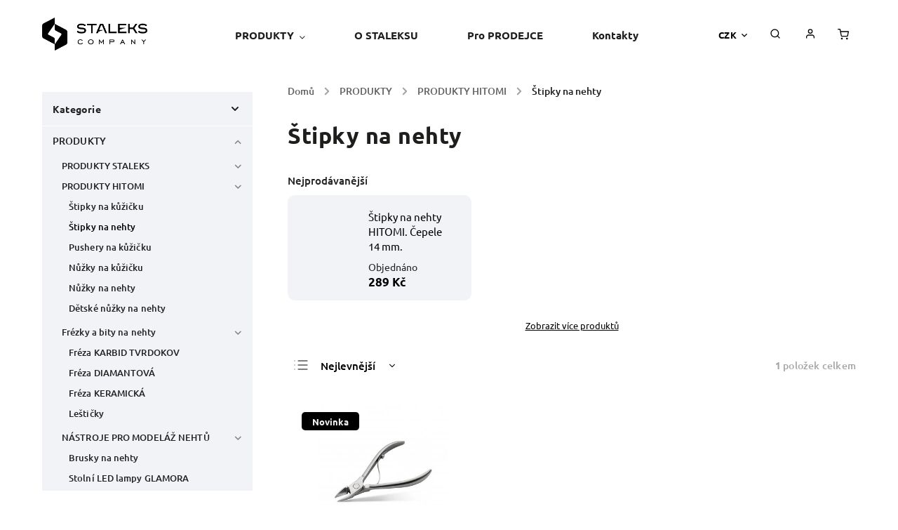

--- FILE ---
content_type: text/html; charset=utf-8
request_url: https://www.staleks.me/stipky-na-nehty-hitomi/
body_size: 20449
content:
<!doctype html><html lang="cs" dir="ltr" class="header-background-light external-fonts-loaded"><head><meta charset="utf-8" /><meta name="viewport" content="width=device-width,initial-scale=1" /><title>Štipky na nehty  - STALEKS</title><link rel="preconnect" href="https://cdn.myshoptet.com" /><link rel="dns-prefetch" href="https://cdn.myshoptet.com" /><link rel="preload" href="https://cdn.myshoptet.com/prj/dist/master/cms/libs/jquery/jquery-1.11.3.min.js" as="script" /><link href="https://cdn.myshoptet.com/prj/dist/master/cms/templates/frontend_templates/shared/css/font-face/ubuntu.css" rel="stylesheet"><script>
dataLayer = [];
dataLayer.push({'shoptet' : {
    "pageId": 854,
    "pageType": "category",
    "currency": "CZK",
    "currencyInfo": {
        "decimalSeparator": ",",
        "exchangeRate": 1,
        "priceDecimalPlaces": 2,
        "symbol": "K\u010d",
        "symbolLeft": 0,
        "thousandSeparator": " "
    },
    "language": "cs",
    "projectId": 261083,
    "category": {
        "guid": "5d650e97-07df-11eb-933a-002590dad85e",
        "path": "PRODUKTY | HITOMI  | \u0160tipky na nehty ",
        "parentCategoryGuid": "4208629e-07df-11eb-933a-002590dad85e"
    },
    "cartInfo": {
        "id": null,
        "freeShipping": false,
        "freeShippingFrom": 3000,
        "leftToFreeGift": {
            "formattedPrice": "0 K\u010d",
            "priceLeft": 0
        },
        "freeGift": false,
        "leftToFreeShipping": {
            "priceLeft": 3000,
            "dependOnRegion": 0,
            "formattedPrice": "3 000 K\u010d"
        },
        "discountCoupon": [],
        "getNoBillingShippingPrice": {
            "withoutVat": 0,
            "vat": 0,
            "withVat": 0
        },
        "cartItems": [],
        "taxMode": "ORDINARY"
    },
    "cart": [],
    "customer": {
        "priceRatio": 1,
        "priceListId": 1,
        "groupId": null,
        "registered": false,
        "mainAccount": false
    }
}});
</script>

<!-- Google Tag Manager -->
<script>(function(w,d,s,l,i){w[l]=w[l]||[];w[l].push({'gtm.start':
new Date().getTime(),event:'gtm.js'});var f=d.getElementsByTagName(s)[0],
j=d.createElement(s),dl=l!='dataLayer'?'&l='+l:'';j.async=true;j.src=
'https://www.googletagmanager.com/gtm.js?id='+i+dl;f.parentNode.insertBefore(j,f);
})(window,document,'script','dataLayer','GTM-WTH97RM');</script>
<!-- End Google Tag Manager -->

<meta property="og:type" content="website"><meta property="og:site_name" content="staleks.me"><meta property="og:url" content="https://www.staleks.me/stipky-na-nehty-hitomi/"><meta property="og:title" content="Štipky na nehty  - STALEKS"><meta name="author" content="STALEKS"><meta name="web_author" content="Shoptet.cz"><meta name="dcterms.rightsHolder" content="www.staleks.me"><meta name="robots" content="index,follow"><meta property="og:image" content="https://cdn.myshoptet.com/usr/www.staleks.me/user/front_images/hp.jpg?t=1769824132"><meta property="og:description" content="Štipky na nehty , STALEKS"><meta name="description" content="Štipky na nehty , STALEKS"><style>:root {--color-primary: #000000;--color-primary-h: 0;--color-primary-s: 0%;--color-primary-l: 0%;--color-primary-hover: #000000;--color-primary-hover-h: 0;--color-primary-hover-s: 0%;--color-primary-hover-l: 0%;--color-secondary: #000000;--color-secondary-h: 0;--color-secondary-s: 0%;--color-secondary-l: 0%;--color-secondary-hover: #fe0000;--color-secondary-hover-h: 0;--color-secondary-hover-s: 100%;--color-secondary-hover-l: 50%;--color-tertiary: #ffc807;--color-tertiary-h: 47;--color-tertiary-s: 100%;--color-tertiary-l: 51%;--color-tertiary-hover: #ffbb00;--color-tertiary-hover-h: 44;--color-tertiary-hover-s: 100%;--color-tertiary-hover-l: 50%;--color-header-background: #ffffff;--template-font: "Ubuntu";--template-headings-font: "Ubuntu";--header-background-url: url("[data-uri]");--cookies-notice-background: #1A1937;--cookies-notice-color: #F8FAFB;--cookies-notice-button-hover: #f5f5f5;--cookies-notice-link-hover: #27263f;--templates-update-management-preview-mode-content: "Náhled aktualizací šablony je aktivní pro váš prohlížeč."}</style>
    <script>var shoptet = shoptet || {};</script>
    <script src="https://cdn.myshoptet.com/prj/dist/master/shop/dist/main-3g-header.js.27c4444ba5dd6be3416d.js"></script>
<!-- User include --><!-- service 734(379) html code header -->
<script src="https://ajax.googleapis.com/ajax/libs/webfont/1.6.26/webfont.js"></script>

<style>
.not-working {background-color: black;color:white;width:100%;height:100%;position:fixed;top:0;left:0;z-index:9999999;text-align:center;padding:50px;}
</style>

<link rel="stylesheet" href="https://cdnjs.cloudflare.com/ajax/libs/twitter-bootstrap/4.4.1/css/bootstrap-grid.min.css" />
<link rel="stylesheet" href="https://code.jquery.com/ui/1.12.0/themes/smoothness/jquery-ui.min.css">
<link rel="stylesheet" href="https://cdn.myshoptet.com/usr/shoptet.tomashlad.eu/user/documents/extras/shoptet-font/font.css"/>
<link rel="stylesheet" href="https://cdn.jsdelivr.net/npm/slick-carousel@1.8.1/slick/slick.css" />

<link rel="stylesheet" href="https://cdn.myshoptet.com/usr/shoptet.tomashlad.eu/user/documents/extras/opal/animate.css">
<link rel="stylesheet" href="https://cdn.myshoptet.com/usr/shoptet.tomashlad.eu/user/documents/extras/opal/screen.min.css?v=1494">

<style>

@media only screen and (max-width: 767px) {
.top-navigation-menu {
    display: none !important;
}
}


body, .search fieldset input, input, .form-control, button, .button {
        font-family: 'Ubuntu', sans-serif;
    }

select {
    font: 500 14px Ubuntu;
}


.flags .flag.flag-new, .welcome-wrapper h1:before, input[type="checkbox"]:checked:after, .cart-table .related .cart-related-button .btn, .ordering-process .cart-content.checkout-box-wrapper,  .ordering-process .checkout-box, .top-navigation-bar .nav-part .top-navigation-tools .top-nav-button-account, .ordering-process .cart-empty .col-md-4 .cart-content, .in-klient #content table thead, .in-objednavky #content table thead, .in-klient-hodnoceni #content table thead, .in-klient-diskuze #content table thead, .ui-slider-horizontal .ui-slider-range {
background-color: #000000;
}

.button, .products .product button, .products .product .btn, .btn.btn-primary, button, .btn, .btn-primary, #filters #clear-filters a {
background-color: #000000;
}

.button:hover, .products .product button:hover, .products .product .btn:hover, .btn.btn-primary:hover, button:hover, .btn:hover, btn-primary:hover, .products .product .btn:hover, #filters #clear-filters a:hover {
background-color: #fe0000;
color: #fff;
}

.hp-ratings.container .ratings-list .votes-wrap .vote-wrap .vote-header .vote-pic .vote-initials, #content-wrapper .vote-initials {
background-color: #000000 !important;
color: #fff !important;
}

 .flags .flag.flag-new:after, .menu-helper ul li a:hover {
    color:  #000000 !important;
}

.product-top .add-to-cart button:hover, .add-to-cart-button.btn:hover, .cart-content .next-step .btn:hover {
    background: #fe0000;
}

.products-block.products .product button, .products-block.products .product .btn, .cart-content .next-step .btn, .product-top .add-to-cart button, .product-top .add-to-cart .btn {
    background: #000000;
}

.products-block.products .product button:hover, .products-block.products .product .btn:hover, .cart-content .next-step .btn:hover, .product-top .add-to-cart button:hover, .product-top .add-to-cart .btn:hover {
    background:  #fe0000;
}

a {
color: #222222;
}

.content-wrapper p a, .product-top .price-line .price-final, .subcategories li a:hover, .category-header input[type="radio"] + label:hover,  .ui-slider-horizontal .ui-slider-handle, .product-top .price-line .price-fina, .shp-tabs .shp-tab-link:hover, .type-detail .tab-content .detail-parameters th a, .type-detail .tab-content .detail-parameters td a, .product-top .p-detail-info > div a, .sidebar .filters-wrapper .toggle-filters {
color: #000000;
}

.sidebar .box.client-center-box ul .logout a {
color: #000000 !important;
}

a:hover, #header .navigation-buttons .btn .cart-price, .products .product .ratings-wrapper .stars .star, .product-top .p-detail-info .stars-wrapper .stars .star, .products .product .prices .price-final strong, ol.top-products li a strong, .categories .topic.active > a, .categories ul.expanded li.active a, .product-top .p-detail-info > div:last-child a, ol.cart-header li.active strong span, ul.manufacturers h2, #navigation ul.menu-level-1 > li > a:hover  {
color: #000000;
}

#header .navigation-buttons .btn.cart-count i, #ratingWrapper .link-like {
cursor: pointer,;
background: #000000;
color: #fff;
}

#header .navigation-buttons .btn:before, .category-header input[type="radio"]:checked + label, .shp-tabs-holder ul.shp-tabs li.active a {
cursor: pointer,;
color: #000000;
}

.shp-tabs-holder ul.shp-tabs li.active a {
border-color: #000000;
}

input[type="checkbox"]:checked:before, input[type="checkbox"]:checked + label::before, input[type="radio"]:checked + label::before, .sidebar .box.client-center-box ul .logout a, .sidebar .filters-wrapper .toggle-filters {
  border-color: #000000;
}

#carousel .carousel-slide-caption h2:before,
.h4::after, .content h4::after, .category-title::after, .p-detail-inner h1::after, h1:after, article h1::after, h4.homepage-group-title::after, .h4.homepage-group-title::after, footer h4:before, .products-related-header:after, ol.cart-header li.active strong span::before, ol.cart-header li.completed a span::before, input[type="checkbox"]:checked + label::after, input[type="radio"]:checked + label::after, .latest-contribution-wrapper h2:before, .price-range > div {
    background: #000000;
}

.sidebar .box-poll .poll-result > div {
  border-color: #000000;
  background-color: #000000;
}

@media only screen and (max-width: 768px) {
.top-navigation-bar .nav-part .responsive-tools a[data-target="navigation"] {
    background: #000000;
}
}
@media only screen and (max-width: 767px) {
.search-window-visible .search {overflow:visible !important;}
}

.required-asterisk:after {content: "*";padding-left: 0.5ch;color: #d63500;}
.copyright .podpis {display:block !important;}
.product-top .social-buttons-wrapper .social-buttons {z-index:1;}
#filters .slider-wrapper {width:100%;}
.footer-socials .contact-box>strong {display: none;}
.footer-banners .footer-banner img {width: 100%;max-width: 100%;height: auto;max-height: none;}
  .filters-unveil-button-wrapper a.unveil-button {line-height:55px;}
.newsletter .sr-only {clip: auto;height: auto;margin: 0;overflow: auto;position: relative;width: auto;}
.extended-banner-texts:empty {display:none;}
.extended-banner-texts < span:empty {display:none;}
.footer-links-icons {display:none;}
.advanced-filters-wrapper>div {padding-top:3px;}
.extended-banner-texts:empty {display: none !important;}
#carousel a {color: white;}
footer #formLogin .btn, footer #formLogin button, footer .search .btn, footer .search button {
    text-align: center;
    padding: 0 10px;
}
.sidebar-inner .subscribe-form button {padding:0;}
.in-index .products-block.products .slick-track {display:flex;}
.wrong-template {
    text-align: center;
    padding: 30px;
    background: #000;
    color: #fff;
    font-size: 20px;
    position: fixed;
    width: 100%;
    height: 100%;
    z-index: 99999999;
    top: 0;
    left: 0;
    padding-top: 20vh;
}
.wrong-template span {
    display: block;
    font-size: 15px;
    margin-top: 25px;
    opacity: 0.7;
}
.wrong-template span a {color: #fff; text-decoration: underline;}
@media only screen and (max-width: 1200px) {
    .type-detail .shp-tabs-wrapper .row {
        width:100%
    }
}
.advanced-parameter-inner img, .products-inline img {height:auto;}
img {height: auto;}
</style>
<style>
#carousel .carousel-inner:not(.tokyo-tools) {min-height:0 !important;}
#checkoutContent .form-group .form-control.hide {display: none;}
</style>
<!-- project html code header -->
<meta name = "seobility" content = "115a5e88a6fc6cfac1efa21bdbaa9c36">
<meta name="facebook-domain-verification" content="ytt0mdf3p9rm35f0lfrj9cowikunh7" />

<script type="text/javascript">
  var leady_track_key="U4EE7CrAAb4yU2QD";
  (function(){
    var l=document.createElement("script");l.type="text/javascript";l.async=true;
    l.src='https://ct.leady.com/'+leady_track_key+"/L.js";
    var s=document.getElementsByTagName("script")[0];s.parentNode.insertBefore(l,s);
  })();
</script>
<!-- /User include --><link rel="shortcut icon" href="/favicon.ico" type="image/x-icon" /><link rel="canonical" href="https://www.staleks.me/stipky-na-nehty-hitomi/" />    <script>
        var _hwq = _hwq || [];
        _hwq.push(['setKey', '83D6B1B6577430D649467290371E2411']);
        _hwq.push(['setTopPos', '200']);
        _hwq.push(['showWidget', '21']);
        (function() {
            var ho = document.createElement('script');
            ho.src = 'https://cz.im9.cz/direct/i/gjs.php?n=wdgt&sak=83D6B1B6577430D649467290371E2411';
            var s = document.getElementsByTagName('script')[0]; s.parentNode.insertBefore(ho, s);
        })();
    </script>
    <!-- Global site tag (gtag.js) - Google Analytics -->
    <script async src="https://www.googletagmanager.com/gtag/js?id=UA-18495559-23"></script>
    <script>
        
        window.dataLayer = window.dataLayer || [];
        function gtag(){dataLayer.push(arguments);}
        

        
        gtag('js', new Date());

                gtag('config', 'UA-18495559-23', { 'groups': "UA" });
        
        
                gtag('config', 'AW-990157134');
        
        
        
        
        
        
        
        
        
        
        
        
        
        
        
        
        
        
        document.addEventListener('DOMContentLoaded', function() {
            if (typeof shoptet.tracking !== 'undefined') {
                for (var id in shoptet.tracking.bannersList) {
                    gtag('event', 'view_promotion', {
                        "send_to": "UA",
                        "promotions": [
                            {
                                "id": shoptet.tracking.bannersList[id].id,
                                "name": shoptet.tracking.bannersList[id].name,
                                "position": shoptet.tracking.bannersList[id].position
                            }
                        ]
                    });
                }
            }

            shoptet.consent.onAccept(function(agreements) {
                if (agreements.length !== 0) {
                    console.debug('gtag consent accept');
                    var gtagConsentPayload =  {
                        'ad_storage': agreements.includes(shoptet.config.cookiesConsentOptPersonalisation)
                            ? 'granted' : 'denied',
                        'analytics_storage': agreements.includes(shoptet.config.cookiesConsentOptAnalytics)
                            ? 'granted' : 'denied',
                                                                                                'ad_user_data': agreements.includes(shoptet.config.cookiesConsentOptPersonalisation)
                            ? 'granted' : 'denied',
                        'ad_personalization': agreements.includes(shoptet.config.cookiesConsentOptPersonalisation)
                            ? 'granted' : 'denied',
                        };
                    console.debug('update consent data', gtagConsentPayload);
                    gtag('consent', 'update', gtagConsentPayload);
                    dataLayer.push(
                        { 'event': 'update_consent' }
                    );
                }
            });
        });
    </script>
</head><body class="desktop id-854 in-stipky-na-nehty-hitomi template-11 type-category multiple-columns-body columns-3 blank-mode blank-mode-css ums_forms_redesign--off ums_a11y_category_page--on ums_discussion_rating_forms--off ums_flags_display_unification--on ums_a11y_login--on mobile-header-version-1">
        <div id="fb-root"></div>
        <script>
            window.fbAsyncInit = function() {
                FB.init({
                    autoLogAppEvents : true,
                    xfbml            : true,
                    version          : 'v24.0'
                });
            };
        </script>
        <script async defer crossorigin="anonymous" src="https://connect.facebook.net/cs_CZ/sdk.js#xfbml=1&version=v24.0"></script>
<!-- Google Tag Manager (noscript) -->
<noscript><iframe src="https://www.googletagmanager.com/ns.html?id=GTM-WTH97RM"
height="0" width="0" style="display:none;visibility:hidden"></iframe></noscript>
<!-- End Google Tag Manager (noscript) -->

<a href="#content" class="skip-link sr-only">Přejít na obsah</a><div class="overall-wrapper"><div class="user-action"><div class="container">
    <div class="user-action-in">
                    <div id="login" class="user-action-login popup-widget login-widget" role="dialog" aria-labelledby="loginHeading">
        <div class="popup-widget-inner">
                            <h2 id="loginHeading">Přihlášení k vašemu účtu</h2><div id="customerLogin"><form action="/action/Customer/Login/" method="post" id="formLoginIncluded" class="csrf-enabled formLogin" data-testid="formLogin"><input type="hidden" name="referer" value="" /><div class="form-group"><div class="input-wrapper email js-validated-element-wrapper no-label"><input type="email" name="email" class="form-control" autofocus placeholder="E-mailová adresa (např. jan@novak.cz)" data-testid="inputEmail" autocomplete="email" required /></div></div><div class="form-group"><div class="input-wrapper password js-validated-element-wrapper no-label"><input type="password" name="password" class="form-control" placeholder="Heslo" data-testid="inputPassword" autocomplete="current-password" required /><span class="no-display">Nemůžete vyplnit toto pole</span><input type="text" name="surname" value="" class="no-display" /></div></div><div class="form-group"><div class="login-wrapper"><button type="submit" class="btn btn-secondary btn-text btn-login" data-testid="buttonSubmit">Přihlásit se</button><div class="password-helper"><a href="/registrace/" data-testid="signup" rel="nofollow">Nová registrace</a><a href="/klient/zapomenute-heslo/" rel="nofollow">Zapomenuté heslo</a></div></div></div></form>
</div>                    </div>
    </div>

                            <div id="cart-widget" class="user-action-cart popup-widget cart-widget loader-wrapper" data-testid="popupCartWidget" role="dialog" aria-hidden="true">
    <div class="popup-widget-inner cart-widget-inner place-cart-here">
        <div class="loader-overlay">
            <div class="loader"></div>
        </div>
    </div>

    <div class="cart-widget-button">
        <a href="/kosik/" class="btn btn-conversion" id="continue-order-button" rel="nofollow" data-testid="buttonNextStep">Pokračovat do košíku</a>
    </div>
</div>
            </div>
</div>
</div><div class="top-navigation-bar" data-testid="topNavigationBar">

    <div class="container">

        <div class="top-navigation-contacts">
            <strong>Zákaznická podpora:</strong><a href="tel:+420734159001" class="project-phone" aria-label="Zavolat na +420734159001" data-testid="contactboxPhone"><span>+420734159001</span></a><a href="mailto:stalekscz@gmail.com" class="project-email" data-testid="contactboxEmail"><span>stalekscz@gmail.com</span></a>        </div>

                            <div class="top-navigation-menu">
                <div class="top-navigation-menu-trigger"></div>
                <ul class="top-navigation-bar-menu">
                                            <li class="top-navigation-menu-item-39">
                            <a href="/obchodni-podminky/" target="blank">Obchodní podmínky</a>
                        </li>
                                            <li class="top-navigation-menu-item-691">
                            <a href="/podminky-ochrany-osobnich-udaju/" target="blank">Podmínky ochrany osobních údajů </a>
                        </li>
                                            <li class="top-navigation-menu-item-840">
                            <a href="/reklamace-staleks-postup/">Reklamace u Staleksu</a>
                        </li>
                                            <li class="top-navigation-menu-item-external-29">
                            <a href="https://mall.cz/partner/all-day-digital" target="blank">Najdete nás i na MALL.CZ</a>
                        </li>
                                    </ul>
                <ul class="top-navigation-bar-menu-helper"></ul>
            </div>
        
        <div class="top-navigation-tools">
            <div class="responsive-tools">
                <a href="#" class="toggle-window" data-target="search" aria-label="Hledat" data-testid="linkSearchIcon"></a>
                                                            <a href="#" class="toggle-window" data-target="login"></a>
                                                    <a href="#" class="toggle-window" data-target="navigation" aria-label="Menu" data-testid="hamburgerMenu"></a>
            </div>
                <div class="dropdown">
        <span>Ceny v:</span>
        <button id="topNavigationDropdown" type="button" data-toggle="dropdown" aria-haspopup="true" aria-expanded="false">
            CZK
            <span class="caret"></span>
        </button>
        <ul class="dropdown-menu" aria-labelledby="topNavigationDropdown"><li><a href="/action/Currency/changeCurrency/?currencyCode=CZK" rel="nofollow">CZK</a></li><li><a href="/action/Currency/changeCurrency/?currencyCode=EUR" rel="nofollow">EUR</a></li></ul>
    </div>
            <button class="top-nav-button top-nav-button-login toggle-window" type="button" data-target="login" aria-haspopup="dialog" aria-controls="login" aria-expanded="false" data-testid="signin"><span>Přihlášení</span></button>        </div>

    </div>

</div>
<header id="header"><div class="container navigation-wrapper">
    <div class="header-top">
        <div class="site-name-wrapper">
            <div class="site-name"><a href="/" data-testid="linkWebsiteLogo"><img src="https://cdn.myshoptet.com/usr/www.staleks.me/user/logos/staleks_company_black-1.png" alt="STALEKS" fetchpriority="low" /></a></div>        </div>
        <div class="search" itemscope itemtype="https://schema.org/WebSite">
            <meta itemprop="headline" content="Štipky na nehty "/><meta itemprop="url" content="https://www.staleks.me"/><meta itemprop="text" content="Štipky na nehty , STALEKS"/>            <form action="/action/ProductSearch/prepareString/" method="post"
    id="formSearchForm" class="search-form compact-form js-search-main"
    itemprop="potentialAction" itemscope itemtype="https://schema.org/SearchAction" data-testid="searchForm">
    <fieldset>
        <meta itemprop="target"
            content="https://www.staleks.me/vyhledavani/?string={string}"/>
        <input type="hidden" name="language" value="cs"/>
        
            
<input
    type="search"
    name="string"
        class="query-input form-control search-input js-search-input"
    placeholder="Napište, co hledáte"
    autocomplete="off"
    required
    itemprop="query-input"
    aria-label="Vyhledávání"
    data-testid="searchInput"
>
            <button type="submit" class="btn btn-default" data-testid="searchBtn">Hledat</button>
        
    </fieldset>
</form>
        </div>
        <div class="navigation-buttons">
                
    <a href="/kosik/" class="btn btn-icon toggle-window cart-count" data-target="cart" data-hover="true" data-redirect="true" data-testid="headerCart" rel="nofollow" aria-haspopup="dialog" aria-expanded="false" aria-controls="cart-widget">
        
                <span class="sr-only">Nákupní košík</span>
        
            <span class="cart-price visible-lg-inline-block" data-testid="headerCartPrice">
                                    Prázdný košík                            </span>
        
    
            </a>
        </div>
    </div>
    <nav id="navigation" aria-label="Hlavní menu" data-collapsible="true"><div class="navigation-in menu"><ul class="menu-level-1" role="menubar" data-testid="headerMenuItems"><li class="menu-item-1037 ext" role="none"><a href="/produkty/" data-testid="headerMenuItem" role="menuitem" aria-haspopup="true" aria-expanded="false"><b>PRODUKTY</b><span class="submenu-arrow"></span></a><ul class="menu-level-2" aria-label="PRODUKTY" tabindex="-1" role="menu"><li class="menu-item-786 has-third-level" role="none"><a href="/staleks/" class="menu-image" data-testid="headerMenuItem" tabindex="-1" aria-hidden="true"><img src="data:image/svg+xml,%3Csvg%20width%3D%22140%22%20height%3D%22100%22%20xmlns%3D%22http%3A%2F%2Fwww.w3.org%2F2000%2Fsvg%22%3E%3C%2Fsvg%3E" alt="" aria-hidden="true" width="140" height="100"  data-src="https://cdn.myshoptet.com/usr/www.staleks.me/user/categories/thumb/719-1.jpg" fetchpriority="low" /></a><div><a href="/staleks/" data-testid="headerMenuItem" role="menuitem"><span>PRODUKTY STALEKS</span></a>
                                                    <ul class="menu-level-3" role="menu">
                                                                    <li class="menu-item-795" role="none">
                                        <a href="/nuzky-na-nehty-nehtovou-kuzicku/" data-testid="headerMenuItem" role="menuitem">
                                            NŮŽKY</a>,                                    </li>
                                                                    <li class="menu-item-798" role="none">
                                        <a href="/kleste-na-nehty-stipky/" data-testid="headerMenuItem" role="menuitem">
                                            ŠTIPKY</a>,                                    </li>
                                                                    <li class="menu-item-871" role="none">
                                        <a href="/pilniky/" data-testid="headerMenuItem" role="menuitem">
                                            PILNÍKY</a>,                                    </li>
                                                                    <li class="menu-item-789" role="none">
                                        <a href="/pushery-zatlacovace-nehtove-kuzicky/" data-testid="headerMenuItem" role="menuitem">
                                            PUSHERY</a>,                                    </li>
                                                                    <li class="menu-item-984" role="none">
                                        <a href="/pinzety/" data-testid="headerMenuItem" role="menuitem">
                                            PINZETY</a>,                                    </li>
                                                                    <li class="menu-item-807" role="none">
                                        <a href="/prislusenstvi-staleks-originalni/" data-testid="headerMenuItem" role="menuitem">
                                            Příslušenství pro manikúru a pedikúru Staleks</a>,                                    </li>
                                                                    <li class="menu-item-1022" role="none">
                                        <a href="/kosmetika-na-pedikuru/" data-testid="headerMenuItem" role="menuitem">
                                            KOSMETIKA NA PEDIKÚRU</a>                                    </li>
                                                            </ul>
                        </div></li><li class="menu-item-848 has-third-level" role="none"><a href="/znacka-hitomi/" class="menu-image" data-testid="headerMenuItem" tabindex="-1" aria-hidden="true"><img src="data:image/svg+xml,%3Csvg%20width%3D%22140%22%20height%3D%22100%22%20xmlns%3D%22http%3A%2F%2Fwww.w3.org%2F2000%2Fsvg%22%3E%3C%2Fsvg%3E" alt="" aria-hidden="true" width="140" height="100"  data-src="https://cdn.myshoptet.com/usr/www.staleks.me/user/categories/thumb/668-1.jpg" fetchpriority="low" /></a><div><a href="/znacka-hitomi/" data-testid="headerMenuItem" role="menuitem"><span>PRODUKTY HITOMI</span></a>
                                                    <ul class="menu-level-3" role="menu">
                                                                    <li class="menu-item-851" role="none">
                                        <a href="/stipky-na-kuzicku-hitomi/" data-testid="headerMenuItem" role="menuitem">
                                            Štipky na kůžičku</a>,                                    </li>
                                                                    <li class="menu-item-854" role="none">
                                        <a href="/stipky-na-nehty-hitomi/" class="active" data-testid="headerMenuItem" role="menuitem">
                                            Štipky na nehty </a>,                                    </li>
                                                                    <li class="menu-item-857" role="none">
                                        <a href="/pushery-na-kuzicku-hitomi/" data-testid="headerMenuItem" role="menuitem">
                                            Pushery na kůžičku</a>,                                    </li>
                                                                    <li class="menu-item-860" role="none">
                                        <a href="/nuzky-na-kuzicku-hitomi/" data-testid="headerMenuItem" role="menuitem">
                                            Nůžky na kůžičku </a>,                                    </li>
                                                                    <li class="menu-item-863" role="none">
                                        <a href="/nuzky-na-nehty-hitomi/" data-testid="headerMenuItem" role="menuitem">
                                            Nůžky na nehty </a>,                                    </li>
                                                                    <li class="menu-item-866" role="none">
                                        <a href="/detske-nuzky-na-nehty-hitomi/" data-testid="headerMenuItem" role="menuitem">
                                            Dětské nůžky na nehty </a>                                    </li>
                                                            </ul>
                        </div></li><li class="menu-item-1040 has-third-level" role="none"><a href="/frezky-a-bity-na-nehty/" class="menu-image" data-testid="headerMenuItem" tabindex="-1" aria-hidden="true"><img src="data:image/svg+xml,%3Csvg%20width%3D%22140%22%20height%3D%22100%22%20xmlns%3D%22http%3A%2F%2Fwww.w3.org%2F2000%2Fsvg%22%3E%3C%2Fsvg%3E" alt="" aria-hidden="true" width="140" height="100"  data-src="https://cdn.myshoptet.com/usr/www.staleks.me/user/categories/thumb/5579-2_(1).jpg" fetchpriority="low" /></a><div><a href="/frezky-a-bity-na-nehty/" data-testid="headerMenuItem" role="menuitem"><span>Frézky a bity na nehty</span></a>
                                                    <ul class="menu-level-3" role="menu">
                                                                    <li class="menu-item-1043" role="none">
                                        <a href="/karbidove-frezy-na-brouseni-nehtu/" data-testid="headerMenuItem" role="menuitem">
                                            Fréza KARBID TVRDOKOV</a>,                                    </li>
                                                                    <li class="menu-item-1046" role="none">
                                        <a href="/diamantove-frezy-na-brouseni-nehtu/" data-testid="headerMenuItem" role="menuitem">
                                            Fréza DIAMANTOVÁ</a>,                                    </li>
                                                                    <li class="menu-item-1049" role="none">
                                        <a href="/keramicke-frezy-na-brouseni-nehtu/" data-testid="headerMenuItem" role="menuitem">
                                            Fréza KERAMICKÁ</a>,                                    </li>
                                                                    <li class="menu-item-1052" role="none">
                                        <a href="/lesticky/" data-testid="headerMenuItem" role="menuitem">
                                            Leštičky</a>                                    </li>
                                                            </ul>
                        </div></li><li class="menu-item-1055 has-third-level" role="none"><a href="/nastroje-pro-modelaz-nehtu/" class="menu-image" data-testid="headerMenuItem" tabindex="-1" aria-hidden="true"><img src="data:image/svg+xml,%3Csvg%20width%3D%22140%22%20height%3D%22100%22%20xmlns%3D%22http%3A%2F%2Fwww.w3.org%2F2000%2Fsvg%22%3E%3C%2Fsvg%3E" alt="" aria-hidden="true" width="140" height="100"  data-src="https://cdn.myshoptet.com/usr/www.staleks.me/user/categories/thumb/2370_(1)-1.jpg" fetchpriority="low" /></a><div><a href="/nastroje-pro-modelaz-nehtu/" data-testid="headerMenuItem" role="menuitem"><span>NÁSTROJE PRO MODELÁŽ NEHTŮ</span></a>
                                                    <ul class="menu-level-3" role="menu">
                                                                    <li class="menu-item-1058" role="none">
                                        <a href="/brusky-na-nehty/" data-testid="headerMenuItem" role="menuitem">
                                            Brusky na nehty</a>,                                    </li>
                                                                    <li class="menu-item-1061" role="none">
                                        <a href="/stolni-led-lampy-glamora/" data-testid="headerMenuItem" role="menuitem">
                                            Stolní LED lampy GLAMORA</a>                                    </li>
                                                            </ul>
                        </div></li><li class="menu-item-1064 has-third-level" role="none"><a href="/pomucky-pro-nail-art-glamora/" class="menu-image" data-testid="headerMenuItem" tabindex="-1" aria-hidden="true"><img src="data:image/svg+xml,%3Csvg%20width%3D%22140%22%20height%3D%22100%22%20xmlns%3D%22http%3A%2F%2Fwww.w3.org%2F2000%2Fsvg%22%3E%3C%2Fsvg%3E" alt="" aria-hidden="true" width="140" height="100"  data-src="https://cdn.myshoptet.com/usr/www.staleks.me/user/categories/thumb/3461.jpg" fetchpriority="low" /></a><div><a href="/pomucky-pro-nail-art-glamora/" data-testid="headerMenuItem" role="menuitem"><span>GLAMORA příslušenství</span></a>
                                                    <ul class="menu-level-3" role="menu">
                                                                    <li class="menu-item-1067" role="none">
                                        <a href="/glamora-sticker/" data-testid="headerMenuItem" role="menuitem">
                                            Glamora STICKER</a>,                                    </li>
                                                                    <li class="menu-item-1070" role="none">
                                        <a href="/desinfekce-glamora/" data-testid="headerMenuItem" role="menuitem">
                                            Desinfekce GLAMORA</a>,                                    </li>
                                                                    <li class="menu-item-1073" role="none">
                                        <a href="/ochranne-pomucky/" data-testid="headerMenuItem" role="menuitem">
                                            OCHRANNÉ POMŮCKY</a>,                                    </li>
                                                                    <li class="menu-item-1076" role="none">
                                        <a href="/spongees/" data-testid="headerMenuItem" role="menuitem">
                                            SPONGEES</a>,                                    </li>
                                                                    <li class="menu-item-1079" role="none">
                                        <a href="/kaviar-ke-zdobeni-nehtu/" data-testid="headerMenuItem" role="menuitem">
                                            KAVIÁR</a>,                                    </li>
                                                                    <li class="menu-item-1082" role="none">
                                        <a href="/perlicky/" data-testid="headerMenuItem" role="menuitem">
                                            Perličky</a>,                                    </li>
                                                                    <li class="menu-item-1085" role="none">
                                        <a href="/nastroje/" data-testid="headerMenuItem" role="menuitem">
                                            Nástroje</a>                                    </li>
                                                            </ul>
                        </div></li><li class="menu-item-1028 has-third-level" role="none"><a href="/pecujici-kosmetika/" class="menu-image" data-testid="headerMenuItem" tabindex="-1" aria-hidden="true"><img src="data:image/svg+xml,%3Csvg%20width%3D%22140%22%20height%3D%22100%22%20xmlns%3D%22http%3A%2F%2Fwww.w3.org%2F2000%2Fsvg%22%3E%3C%2Fsvg%3E" alt="" aria-hidden="true" width="140" height="100"  data-src="https://cdn.myshoptet.com/usr/www.staleks.me/user/categories/thumb/1601.jpg" fetchpriority="low" /></a><div><a href="/pecujici-kosmetika/" data-testid="headerMenuItem" role="menuitem"><span>Pečující kosmetika pro ruce a nohy</span></a>
                                                    <ul class="menu-level-3" role="menu">
                                                                    <li class="menu-item-1031" role="none">
                                        <a href="/pece-o-ruce-a-nehty/" data-testid="headerMenuItem" role="menuitem">
                                            Péče o ruce a nehty</a>,                                    </li>
                                                                    <li class="menu-item-1034" role="none">
                                        <a href="/pece-o-nohy/" data-testid="headerMenuItem" role="menuitem">
                                            Péče o nohy</a>                                    </li>
                                                            </ul>
                        </div></li></ul></li>
<li class="menu-item-741" role="none"><a href="/o-znacce-staleks/" data-testid="headerMenuItem" role="menuitem" aria-expanded="false"><b>O STALEKSU</b></a></li>
<li class="menu-item-774" role="none"><a href="/pro-prodejce-site-eshopy/" data-testid="headerMenuItem" role="menuitem" aria-expanded="false"><b>Pro PRODEJCE</b></a></li>
<li class="menu-item-29" role="none"><a href="/kontakty/" data-testid="headerMenuItem" role="menuitem" aria-expanded="false"><b>Kontakty</b></a></li>
</ul>
    <ul class="navigationActions" role="menu">
                    <li class="ext" role="none">
                <a href="#">
                                            <span>
                            <span>Měna</span>
                            <span>(CZK)</span>
                        </span>
                                        <span class="submenu-arrow"></span>
                </a>
                <ul class="navigationActions__submenu menu-level-2" role="menu">
                    <li role="none">
                                                    <ul role="menu">
                                                                    <li class="navigationActions__submenu__item navigationActions__submenu__item--active" role="none">
                                        <a href="/action/Currency/changeCurrency/?currencyCode=CZK" rel="nofollow" role="menuitem">CZK</a>
                                    </li>
                                                                    <li class="navigationActions__submenu__item" role="none">
                                        <a href="/action/Currency/changeCurrency/?currencyCode=EUR" rel="nofollow" role="menuitem">EUR</a>
                                    </li>
                                                            </ul>
                                                                    </li>
                </ul>
            </li>
                            <li role="none">
                                    <a href="/login/?backTo=%2Fstipky-na-nehty-hitomi%2F" rel="nofollow" data-testid="signin" role="menuitem"><span>Přihlášení</span></a>
                            </li>
                        </ul>
</div><span class="navigation-close"></span></nav><div class="menu-helper" data-testid="hamburgerMenu"><span>Více</span></div>
</div></header><!-- / header -->


                    <div class="container breadcrumbs-wrapper">
            <div class="breadcrumbs navigation-home-icon-wrapper" itemscope itemtype="https://schema.org/BreadcrumbList">
                                                                            <span id="navigation-first" data-basetitle="STALEKS" itemprop="itemListElement" itemscope itemtype="https://schema.org/ListItem">
                <a href="/" itemprop="item" class="navigation-home-icon"><span class="sr-only" itemprop="name">Domů</span></a>
                <span class="navigation-bullet">/</span>
                <meta itemprop="position" content="1" />
            </span>
                                <span id="navigation-1" itemprop="itemListElement" itemscope itemtype="https://schema.org/ListItem">
                <a href="/produkty/" itemprop="item" data-testid="breadcrumbsSecondLevel"><span itemprop="name">PRODUKTY</span></a>
                <span class="navigation-bullet">/</span>
                <meta itemprop="position" content="2" />
            </span>
                                <span id="navigation-2" itemprop="itemListElement" itemscope itemtype="https://schema.org/ListItem">
                <a href="/znacka-hitomi/" itemprop="item" data-testid="breadcrumbsSecondLevel"><span itemprop="name">PRODUKTY HITOMI</span></a>
                <span class="navigation-bullet">/</span>
                <meta itemprop="position" content="3" />
            </span>
                                            <span id="navigation-3" itemprop="itemListElement" itemscope itemtype="https://schema.org/ListItem" data-testid="breadcrumbsLastLevel">
                <meta itemprop="item" content="https://www.staleks.me/stipky-na-nehty-hitomi/" />
                <meta itemprop="position" content="4" />
                <span itemprop="name" data-title="Štipky na nehty ">Štipky na nehty </span>
            </span>
            </div>
        </div>
    
<div id="content-wrapper" class="container content-wrapper">
    
    <div class="content-wrapper-in">
                                                <aside class="sidebar sidebar-left"  data-testid="sidebarMenu">
                                                                                                <div class="sidebar-inner">
                                                                                                        <div class="box box-bg-variant box-categories">    <div class="skip-link__wrapper">
        <span id="categories-start" class="skip-link__target js-skip-link__target sr-only" tabindex="-1">&nbsp;</span>
        <a href="#categories-end" class="skip-link skip-link--start sr-only js-skip-link--start">Přeskočit kategorie</a>
    </div>

<h4>Kategorie</h4>


<div id="categories"><div class="categories cat-01 expandable active expanded" id="cat-1037"><div class="topic child-active"><a href="/produkty/">PRODUKTY<span class="cat-trigger">&nbsp;</span></a></div>

                    <ul class=" active expanded">
                                        <li class="
                                 expandable                                 external">
                <a href="/staleks/">
                    PRODUKTY STALEKS
                    <span class="cat-trigger">&nbsp;</span>                </a>
                                                            

    
                                                </li>
                                <li class="
                                 expandable                 expanded                ">
                <a href="/znacka-hitomi/">
                    PRODUKTY HITOMI
                    <span class="cat-trigger">&nbsp;</span>                </a>
                                                            

                    <ul class=" active expanded">
                                        <li >
                <a href="/stipky-na-kuzicku-hitomi/">
                    Štipky na kůžičku
                                    </a>
                                                                </li>
                                <li class="
                active                                                 ">
                <a href="/stipky-na-nehty-hitomi/">
                    Štipky na nehty 
                                    </a>
                                                                </li>
                                <li >
                <a href="/pushery-na-kuzicku-hitomi/">
                    Pushery na kůžičku
                                    </a>
                                                                </li>
                                <li >
                <a href="/nuzky-na-kuzicku-hitomi/">
                    Nůžky na kůžičku 
                                    </a>
                                                                </li>
                                <li >
                <a href="/nuzky-na-nehty-hitomi/">
                    Nůžky na nehty 
                                    </a>
                                                                </li>
                                <li >
                <a href="/detske-nuzky-na-nehty-hitomi/">
                    Dětské nůžky na nehty 
                                    </a>
                                                                </li>
                </ul>
    
                                                </li>
                                <li class="
                                 expandable                 expanded                ">
                <a href="/frezky-a-bity-na-nehty/">
                    Frézky a bity na nehty
                    <span class="cat-trigger">&nbsp;</span>                </a>
                                                            

                    <ul class=" expanded">
                                        <li >
                <a href="/karbidove-frezy-na-brouseni-nehtu/">
                    Fréza KARBID TVRDOKOV
                                    </a>
                                                                </li>
                                <li >
                <a href="/diamantove-frezy-na-brouseni-nehtu/">
                    Fréza DIAMANTOVÁ
                                    </a>
                                                                </li>
                                <li >
                <a href="/keramicke-frezy-na-brouseni-nehtu/">
                    Fréza KERAMICKÁ
                                    </a>
                                                                </li>
                                <li >
                <a href="/lesticky/">
                    Leštičky
                                    </a>
                                                                </li>
                </ul>
    
                                                </li>
                                <li class="
                                 expandable                 expanded                ">
                <a href="/nastroje-pro-modelaz-nehtu/">
                    NÁSTROJE PRO MODELÁŽ NEHTŮ
                    <span class="cat-trigger">&nbsp;</span>                </a>
                                                            

                    <ul class=" expanded">
                                        <li >
                <a href="/brusky-na-nehty/">
                    Brusky na nehty
                                    </a>
                                                                </li>
                                <li >
                <a href="/stolni-led-lampy-glamora/">
                    Stolní LED lampy GLAMORA
                                    </a>
                                                                </li>
                </ul>
    
                                                </li>
                                <li class="
                                 expandable                 expanded                ">
                <a href="/pomucky-pro-nail-art-glamora/">
                    GLAMORA příslušenství
                    <span class="cat-trigger">&nbsp;</span>                </a>
                                                            

                    <ul class=" expanded">
                                        <li >
                <a href="/glamora-sticker/">
                    Glamora STICKER
                                    </a>
                                                                </li>
                                <li >
                <a href="/desinfekce-glamora/">
                    Desinfekce GLAMORA
                                    </a>
                                                                </li>
                                <li >
                <a href="/ochranne-pomucky/">
                    OCHRANNÉ POMŮCKY
                                    </a>
                                                                </li>
                                <li >
                <a href="/spongees/">
                    SPONGEES
                                    </a>
                                                                </li>
                                <li >
                <a href="/kaviar-ke-zdobeni-nehtu/">
                    KAVIÁR
                                    </a>
                                                                </li>
                                <li >
                <a href="/perlicky/">
                    Perličky
                                    </a>
                                                                </li>
                                <li >
                <a href="/nastroje/">
                    Nástroje
                                    </a>
                                                                </li>
                </ul>
    
                                                </li>
                                <li class="
                                 expandable                 expanded                ">
                <a href="/pecujici-kosmetika/">
                    Pečující kosmetika pro ruce a nohy
                    <span class="cat-trigger">&nbsp;</span>                </a>
                                                            

                    <ul class=" expanded">
                                        <li >
                <a href="/pece-o-ruce-a-nehty/">
                    Péče o ruce a nehty
                                    </a>
                                                                </li>
                                <li >
                <a href="/pece-o-nohy/">
                    Péče o nohy
                                    </a>
                                                                </li>
                </ul>
    
                                                </li>
                </ul>
    </div>        </div>

    <div class="skip-link__wrapper">
        <a href="#categories-start" class="skip-link skip-link--end sr-only js-skip-link--end" tabindex="-1" hidden>Přeskočit kategorie</a>
        <span id="categories-end" class="skip-link__target js-skip-link__target sr-only" tabindex="-1">&nbsp;</span>
    </div>
</div>
                                                                                                            <div class="box box-bg-default box-sm box-filters"><div id="filters-default-position" data-filters-default-position="left"></div><div class="filters-wrapper"><div class="filters-unveil-button-wrapper" data-testid='buttonOpenFilter'><a href="#" class="btn btn-default unveil-button" data-unveil="filters" data-text="Zavřít filtr">Otevřít filtr </a></div><div id="filters" class="filters"><div class="slider-wrapper"><h4><span>Cena</span></h4><div class="slider-header"><span class="from"><span id="min">289</span> Kč</span><span class="to"><span id="max">290</span> Kč</span></div><div class="slider-content"><div id="slider" class="param-price-filter"></div></div><span id="currencyExchangeRate" class="no-display">1</span><span id="categoryMinValue" class="no-display">289</span><span id="categoryMaxValue" class="no-display">290</span></div><form action="/action/ProductsListing/setPriceFilter/" method="post" id="price-filter-form"><fieldset id="price-filter"><input type="hidden" value="289" name="priceMin" id="price-value-min" /><input type="hidden" value="290" name="priceMax" id="price-value-max" /><input type="hidden" name="referer" value="/stipky-na-nehty-hitomi/" /></fieldset></form><div class="filter-sections"><div class="filter-section filter-section-boolean"><div class="param-filter-top"><form action="/action/ProductsListing/setStockFilter/" method="post"><fieldset><div><input type="checkbox" value="1" name="stock" id="stock" data-url="https://www.staleks.me/stipky-na-nehty-hitomi/?stock=1" data-filter-id="1" data-filter-code="stock"  disabled="disabled" autocomplete="off" /><label for="stock" class="filter-label disabled">Na skladě <span class="filter-count">0</span></label></div><input type="hidden" name="referer" value="/stipky-na-nehty-hitomi/" /></fieldset></form></div></div><div class="filter-section filter-section-button"><a href="#" class="chevron-after chevron-down-after toggle-filters" data-unveil="category-filter-hover">Rozbalit filtr</a></div><div id="category-filter-hover"><div id="manufacturer-filter" class="filter-section filter-section-manufacturer"><h4><span>Značky</span></h4><form action="/action/productsListing/setManufacturerFilter/" method="post"><fieldset><div><input data-url="https://www.staleks.me/stipky-na-nehty-hitomi:hitomi/" data-filter-id="hitomi" data-filter-code="manufacturerId" type="checkbox" name="manufacturerId[]" id="manufacturerId[]hitomi" value="hitomi" autocomplete="off" /><label for="manufacturerId[]hitomi" class="filter-label">HITOMI&nbsp;<span class="filter-count">1</span></label></div><input type="hidden" name="referer" value="/stipky-na-nehty-hitomi/" /></fieldset></form></div><div class="filter-section filter-section-count"><div class="filter-total-count">        Položek k zobrazení: <strong>1</strong>
    </div>
</div>

</div></div></div></div></div>
                                                                                                            <div class="box box-bg-variant box-sm box-facebook">            <div id="facebookWidget">
            <h4><span>Facebook</span></h4>
                <div id="fb-widget-wrap">
        <div class="fb-page"
             data-href="https://www.facebook.com/Staleks-CZ-ofici%C3%A1ln%C3%AD-distributor-2359119017650322/"
             data-width="300"
             data-height="130"
             data-hide-cover="false"
             data-show-facepile="false"
             data-show-posts="false">
            <blockquote cite="https://www.facebook.com/Staleks-CZ-ofici%C3%A1ln%C3%AD-distributor-2359119017650322/" class="fb-xfbml-parse-ignore">
                <a href="https://www.facebook.com/Staleks-CZ-ofici%C3%A1ln%C3%AD-distributor-2359119017650322/">STALEKS</a>
            </blockquote>
        </div>
    </div>

    <script>
        (function () {
            var isInstagram = /Instagram/i.test(navigator.userAgent || "");

            if (isInstagram) {
                var wrap = document.getElementById("fb-widget-wrap");
                if (wrap) {
                    wrap.innerHTML =
                        '<a href="https://www.facebook.com/Staleks-CZ-ofici%C3%A1ln%C3%AD-distributor-2359119017650322/" target="_blank" rel="noopener noreferrer" class="btn btn-secondary">' +
                        'Facebook' +
                        '</a>';
                }
            }
        })();
    </script>

        </div>
    </div>
                                                                                                            <div class="box box-bg-default box-sm box-instagram">    </div>
                                                                    </div>
                                                            </aside>
                            <main id="content" class="content narrow">
                            <div class="category-top">
            <h1 class="category-title" data-testid="titleCategory">Štipky na nehty </h1>
                            
                                
            <div class="products-top-wrapper" aria-labelledby="productsTopHeading">
    <h2 id="productsTopHeading" class="products-top-header">Nejprodávanější</h2>
    <div id="productsTop" class="products products-inline products-top">
        
                    
                                <div class="product active" aria-hidden="false">
    <div class="p" data-micro="product" data-micro-product-id="671" data-testid="productItem">
            <a href="/stipky-na-nehty-hitomi/stipky-na-nehty-hitomi--cepele-14-mm/" class="image" aria-hidden="true" tabindex="-1">
        <img src="data:image/svg+xml,%3Csvg%20width%3D%22100%22%20height%3D%22100%22%20xmlns%3D%22http%3A%2F%2Fwww.w3.org%2F2000%2Fsvg%22%3E%3C%2Fsvg%3E" alt="1 nail nippers new" data-micro-image="https://cdn.myshoptet.com/usr/www.staleks.me/user/shop/big/671-1_1-nail-nippers-new.jpg?601bbfc3" width="100" height="100"  data-src="https://cdn.myshoptet.com/usr/www.staleks.me/user/shop/related/671-1_1-nail-nippers-new.jpg?601bbfc3" fetchpriority="low" />
                    <meta id="ogImageProducts" property="og:image" content="https://cdn.myshoptet.com/usr/www.staleks.me/user/shop/big/671-1_1-nail-nippers-new.jpg?601bbfc3" />
                <meta itemprop="image" content="https://cdn.myshoptet.com/usr/www.staleks.me/user/shop/big/671-1_1-nail-nippers-new.jpg?601bbfc3">
        <div class="extra-flags">
            

    

        </div>
    </a>
        <div class="p-in">
            <div class="p-in-in">
                <a
    href="/stipky-na-nehty-hitomi/stipky-na-nehty-hitomi--cepele-14-mm/"
    class="name"
    data-micro="url">
    <span data-micro="name" data-testid="productCardName">
          Štipky na nehty HITOMI. Čepele 14 mm.    </span>
</a>
                <div class="ratings-wrapper">
                                                                        <div class="availability">
            <span>
                Objednáno            </span>
                                                            </div>
                                    <span class="p-code">
            Kód: <span data-micro="sku">HN-60/14</span>
        </span>
                    </div>
                                            </div>
            

<div class="p-bottom no-buttons">
    <div class="offers" data-micro="offer"
    data-micro-price="289.00"
    data-micro-price-currency="CZK"
            data-micro-availability="https://schema.org/InStock"
    >
        <div class="prices">
            <span class="price-standard-wrapper price-standard-wrapper-placeholder">&nbsp;</span>
    
    
            <div class="price price-final" data-testid="productCardPrice">
        <strong>
                                        289 Kč
                    </strong>
            

        
    </div>
            
</div>
            </div>
</div>
        </div>
    </div>
</div>
    </div>
    <div class="button-wrapper">
        <button class="chevron-after chevron-down-after toggle-top-products btn"
            type="button"
            aria-expanded="false"
            aria-controls="productsTop"
            data-label-show="Zobrazit více produktů"
            data-label-hide="Zobrazit méně produktů">
            Zobrazit více produktů        </button>
    </div>
</div>
    </div>
<div class="category-content-wrapper">
                                        <div id="category-header" class="category-header">
    <div class="listSorting js-listSorting">
        <h2 class="sr-only" id="listSortingHeading">Řazení produktů</h2>
        <ul class="listSorting__controls" aria-labelledby="listSortingHeading">
                                            <li>
                    <button
                        type="button"
                        id="listSortingControl-price"
                        class="listSorting__control listSorting__control--current"
                        data-sort="price"
                        data-url="https://www.staleks.me/stipky-na-nehty-hitomi/?order=price"
                        aria-label="Nejlevnější - Aktuálně nastavené řazení" aria-disabled="true">
                        Nejlevnější
                    </button>
                </li>
                                            <li>
                    <button
                        type="button"
                        id="listSortingControl--price"
                        class="listSorting__control"
                        data-sort="-price"
                        data-url="https://www.staleks.me/stipky-na-nehty-hitomi/?order=-price"
                        >
                        Nejdražší
                    </button>
                </li>
                                            <li>
                    <button
                        type="button"
                        id="listSortingControl-bestseller"
                        class="listSorting__control"
                        data-sort="bestseller"
                        data-url="https://www.staleks.me/stipky-na-nehty-hitomi/?order=bestseller"
                        >
                        Nejprodávanější
                    </button>
                </li>
                                            <li>
                    <button
                        type="button"
                        id="listSortingControl-name"
                        class="listSorting__control"
                        data-sort="name"
                        data-url="https://www.staleks.me/stipky-na-nehty-hitomi/?order=name"
                        >
                        Abecedně
                    </button>
                </li>
                    </ul>
    </div>

            <div class="listItemsTotal">
            <strong>1</strong> položek celkem        </div>
    </div>
                            <div id="filters-wrapper"></div>
        
        <h2 id="productsListHeading" class="sr-only" tabindex="-1">Výpis produktů</h2>

        <div id="products" class="products products-page products-block" data-testid="productCards">
                            
        
                                                                        <div class="product">
    <div class="p swap-images" data-micro="product" data-micro-product-id="671" data-micro-identifier="84a11026-086d-11eb-942b-ecf4bbd79d2f" data-testid="productItem">
                    <a href="/stipky-na-nehty-hitomi/stipky-na-nehty-hitomi--cepele-14-mm/" class="image">
                <img src="https://cdn.myshoptet.com/usr/www.staleks.me/user/shop/detail/671-1_1-nail-nippers-new.jpg?601bbfc3
" alt="1 nail nippers new" data-src="https://cdn.myshoptet.com/usr/www.staleks.me/user/shop/detail/671-1_1-nail-nippers-new.jpg?601bbfc3
" data-next="https://cdn.myshoptet.com/usr/www.staleks.me/user/shop/detail/671-3_detail-nail-nippers-new.jpg?601bbfc3" class="swap-image" data-micro-image="https://cdn.myshoptet.com/usr/www.staleks.me/user/shop/big/671-1_1-nail-nippers-new.jpg?601bbfc3" width="423" height="318"  fetchpriority="high" />
                                    <meta id="ogImage" property="og:image" content="https://cdn.myshoptet.com/usr/www.staleks.me/user/shop/big/671-1_1-nail-nippers-new.jpg?601bbfc3" />
                                                                                                                                                                                    <div class="flags flags-default">                            <span class="flag flag-new">
            Novinka
    </span>
                                                
                                                
                    </div>
                                                    
    

    


            </a>
        
        <div class="p-in">

            <div class="p-in-in">
                <a href="/stipky-na-nehty-hitomi/stipky-na-nehty-hitomi--cepele-14-mm/" class="name" data-micro="url">
                    <span data-micro="name" data-testid="productCardName">
                          Štipky na nehty HITOMI. Čepele 14 mm.                    </span>
                </a>
                
            <div class="ratings-wrapper">
                                       <div class="stars-placeholder"></div>
               
                        <div class="availability">
            <span>
                Objednáno            </span>
                                                            </div>
            </div>
    
                            </div>

            <div class="p-bottom single-button">
                
                <div data-micro="offer"
    data-micro-price="289.00"
    data-micro-price-currency="CZK"
            data-micro-availability="https://schema.org/InStock"
    >
                    <div class="prices">
                                                                                
                        
                        
                        
            <div class="price price-final" data-testid="productCardPrice">
        <strong>
                                        289 Kč
                    </strong>
            

        
    </div>


                        

                    </div>

                    

                                            <div class="p-tools">
                                                                                    
    
                                                                                            <a href="/stipky-na-nehty-hitomi/stipky-na-nehty-hitomi--cepele-14-mm/" class="btn btn-primary" aria-hidden="true" tabindex="-1">Detail</a>
                                                    </div>
                    
                                                                                            <p class="p-desc" data-micro="description" data-testid="productCardShortDescr">
                                Prvotřídní štipky na nehty určené pro domácí užití. Vyrobené ze špičkové japonské AISI 420 nerezové oceli, s hladkým chodem a ostrými čepelemi bez sklonu.
                            </p>
                                                            

                </div>

            </div>

        </div>

        
    

                    <span class="p-code">
            Kód: <span data-micro="sku">HN-60/14</span>
        </span>
    
    </div>
</div>
                        </div>
        <div class="listingControls" aria-labelledby="listingControlsHeading">
    <h3 id="listingControlsHeading" class="sr-only">Ovládací prvky výpisu</h3>

    
    <div class="itemsTotal">
        <strong>1</strong> položek celkem    </div>

    </div>
            <div class="category__secondDescription">
        <p><meta charset="utf-8" /><strong>Štipky na nehty</strong> se vyrábí z kvalitní nerezové oceli v továrnách společnosti STALEKS, tzv. specialisty na nástroje oblíbené u pedikérek a nehtařek napříč planetou. Mají hladký chod, velkou výdrž a drobnou cenu.&nbsp;</p>
<p>V nabídce máme také <a title="Štipky na kůžičku HITOMI" href="/stipky-na-kuzicku-hitomi/" target="_blank" rel="noopener noreferrer"><strong><span style="color: #ff0000;">štipky na kůžičku</span></strong></a>, které jsou skvělým pomocníkem.</p>
    </div>
</div>
                    </main>
    </div>
    
                                
    
</div>
        
        
                            <footer id="footer">
                    <h2 class="sr-only">Zápatí</h2>
                    
                                                                <div class="container footer-rows">
                            
    

<div class="site-name"><a href="/" data-testid="linkWebsiteLogo"><img src="data:image/svg+xml,%3Csvg%20width%3D%221%22%20height%3D%221%22%20xmlns%3D%22http%3A%2F%2Fwww.w3.org%2F2000%2Fsvg%22%3E%3C%2Fsvg%3E" alt="STALEKS" data-src="https://cdn.myshoptet.com/usr/www.staleks.me/user/logos/staleks_company_black-1.png" fetchpriority="low" /></a></div>
<div class="custom-footer elements-3">
                    
                
        <div class="custom-footer__search extended">
                                                                                                            <div class="search search-widget" data-testid="searchWidget">
    <h4><span>Vyhledávání</span></h4>
            <form class="search-form compact-form" action="/action/ProductSearch/prepareString/" method="post" id="formSearchFormWidget" data-testid="searchFormWidget">
            <fieldset>
                <input type="hidden" name="language" value="cs" />
                                <input type="search" name="string" id="s-word" class="form-control js-search-input"
                    placeholder="Název produktu..."
                    autocomplete="off"
                    data-testid="searchInput"
                />
                                <button type="submit" class="btn btn-default" data-testid="searchBtn">Hledat</button>
            </fieldset>
        </form>
    </div>

                                                        </div>
                    
                
        <div class="custom-footer__articles ">
                                                                                                                        <h4><span>Důležité informace</span></h4>
    <ul>
                    <li><a href="/obchodni-podminky/" target="blank">Obchodní podmínky</a></li>
                    <li><a href="/podminky-ochrany-osobnich-udaju/" target="blank">Podmínky ochrany osobních údajů </a></li>
                    <li><a href="/reklamace-staleks-postup/">Reklamace u Staleksu</a></li>
                    <li><a href="https://mall.cz/partner/all-day-digital" target="blank">Najdete nás i na MALL.CZ</a></li>
            </ul>

                                                        </div>
                    
                
        <div class="custom-footer__contact ">
                                                                                                            <h4><span>Kontakt</span></h4>


    <div class="contact-box no-image" data-testid="contactbox">
                
        <ul>
                            <li>
                    <span class="mail" data-testid="contactboxEmail">
                                                    <a href="mailto:stalekscz&#64;gmail.com">stalekscz<!---->&#64;<!---->gmail.com</a>
                                            </span>
                </li>
            
                            <li>
                    <span class="tel">
                                                                                <a href="tel:+420734159001" aria-label="Zavolat na +420734159001" data-testid="contactboxPhone">
                                +420734159001
                            </a>
                                            </span>
                </li>
            
            
            

                                    <li>
                        <span class="facebook">
                            <a href="http://bit.ly/2Sdgh7K" title="Facebook" target="_blank" data-testid="contactboxFacebook">
                                                                http://bit.ly/2Sdgh7K
                                                            </a>
                        </span>
                    </li>
                
                
                
                
                
                
                
            

        </ul>

    </div>


<script type="application/ld+json">
    {
        "@context" : "https://schema.org",
        "@type" : "Organization",
        "name" : "STALEKS",
        "url" : "https://www.staleks.me",
                "employee" : "Denisa Zezulková",
                    "email" : "stalekscz@gmail.com",
                            "telephone" : "+420734159001",
                                
                                                                        "sameAs" : ["http://bit.ly/2Sdgh7K\", \"\", \""]
            }
</script>

                                                        </div>
    </div>
                        </div>
                                        
                    <div class="container footer-links-icons">
                    <ul class="footer-links" data-editorid="footerLinks">
            <li class="footer-link">
            <a href="https://www.staleks.me/obchodni-podminky/" target="blank">
Obchodní podmínky
</a>
        </li>
            <li class="footer-link">
            <a href="https://mall.cz/partner/all-day-digital" target="blank">
Najdete nás i na MALL.cz
</a>
        </li>
    </ul>
                        </div>
    
                    
                        <div class="container footer-bottom">
                            <span id="signature" style="display: inline-block !important; visibility: visible !important;"><a href="https://www.shoptet.cz/?utm_source=footer&utm_medium=link&utm_campaign=create_by_shoptet" class="image" target="_blank"><img src="data:image/svg+xml,%3Csvg%20width%3D%2217%22%20height%3D%2217%22%20xmlns%3D%22http%3A%2F%2Fwww.w3.org%2F2000%2Fsvg%22%3E%3C%2Fsvg%3E" data-src="https://cdn.myshoptet.com/prj/dist/master/cms/img/common/logo/shoptetLogo.svg" width="17" height="17" alt="Shoptet" class="vam" fetchpriority="low" /></a><a href="https://www.shoptet.cz/?utm_source=footer&utm_medium=link&utm_campaign=create_by_shoptet" class="title" target="_blank">Vytvořil Shoptet</a></span>
                            <span class="copyright" data-testid="textCopyright">
                                Copyright 2026 <strong>STALEKS</strong>. Všechna práva vyhrazena.                                                            </span>
                        </div>
                    
                    
                                            
                </footer>
                <!-- / footer -->
                    
        </div>
        <!-- / overall-wrapper -->

                    <script src="https://cdn.myshoptet.com/prj/dist/master/cms/libs/jquery/jquery-1.11.3.min.js"></script>
                <script>var shoptet = shoptet || {};shoptet.abilities = {"about":{"generation":3,"id":"11"},"config":{"category":{"product":{"image_size":"detail"}},"navigation_breakpoint":767,"number_of_active_related_products":4,"product_slider":{"autoplay":false,"autoplay_speed":3000,"loop":true,"navigation":true,"pagination":true,"shadow_size":0}},"elements":{"recapitulation_in_checkout":true},"feature":{"directional_thumbnails":false,"extended_ajax_cart":false,"extended_search_whisperer":false,"fixed_header":false,"images_in_menu":true,"product_slider":false,"simple_ajax_cart":true,"smart_labels":false,"tabs_accordion":false,"tabs_responsive":true,"top_navigation_menu":true,"user_action_fullscreen":false}};shoptet.design = {"template":{"name":"Classic","colorVariant":"11-one"},"layout":{"homepage":"catalog4","subPage":"catalog3","productDetail":"catalog3"},"colorScheme":{"conversionColor":"#000000","conversionColorHover":"#fe0000","color1":"#000000","color2":"#000000","color3":"#ffc807","color4":"#ffbb00"},"fonts":{"heading":"Ubuntu","text":"Ubuntu"},"header":{"backgroundImage":"https:\/\/www.staleks.medata:image\/gif;base64,R0lGODlhAQABAIAAAAAAAP\/\/\/yH5BAEAAAAALAAAAAABAAEAAAIBRAA7","image":null,"logo":"https:\/\/www.staleks.meuser\/logos\/staleks_company_black-1.png","color":"#ffffff"},"background":{"enabled":false,"color":null,"image":null}};shoptet.config = {};shoptet.events = {};shoptet.runtime = {};shoptet.content = shoptet.content || {};shoptet.updates = {};shoptet.messages = [];shoptet.messages['lightboxImg'] = "Obrázek";shoptet.messages['lightboxOf'] = "z";shoptet.messages['more'] = "Více";shoptet.messages['cancel'] = "Zrušit";shoptet.messages['removedItem'] = "Položka byla odstraněna z košíku.";shoptet.messages['discountCouponWarning'] = "Zapomněli jste uplatnit slevový kupón. Pro pokračování jej uplatněte pomocí tlačítka vedle vstupního pole, nebo jej smažte.";shoptet.messages['charsNeeded'] = "Prosím, použijte minimálně 3 znaky!";shoptet.messages['invalidCompanyId'] = "Neplané IČ, povoleny jsou pouze číslice";shoptet.messages['needHelp'] = "Potřebujete pomoc?";shoptet.messages['showContacts'] = "Zobrazit kontakty";shoptet.messages['hideContacts'] = "Skrýt kontakty";shoptet.messages['ajaxError'] = "Došlo k chybě; obnovte prosím stránku a zkuste to znovu.";shoptet.messages['variantWarning'] = "Zvolte prosím variantu produktu.";shoptet.messages['chooseVariant'] = "Zvolte variantu";shoptet.messages['unavailableVariant'] = "Tato varianta není dostupná a není možné ji objednat.";shoptet.messages['withVat'] = "včetně DPH";shoptet.messages['withoutVat'] = "bez DPH";shoptet.messages['toCart'] = "Do košíku";shoptet.messages['emptyCart'] = "Prázdný košík";shoptet.messages['change'] = "Změnit";shoptet.messages['chosenBranch'] = "Zvolená pobočka";shoptet.messages['validatorRequired'] = "Povinné pole";shoptet.messages['validatorEmail'] = "Prosím vložte platnou e-mailovou adresu";shoptet.messages['validatorUrl'] = "Prosím vložte platnou URL adresu";shoptet.messages['validatorDate'] = "Prosím vložte platné datum";shoptet.messages['validatorNumber'] = "Vložte číslo";shoptet.messages['validatorDigits'] = "Prosím vložte pouze číslice";shoptet.messages['validatorCheckbox'] = "Zadejte prosím všechna povinná pole";shoptet.messages['validatorConsent'] = "Bez souhlasu nelze odeslat.";shoptet.messages['validatorPassword'] = "Hesla se neshodují";shoptet.messages['validatorInvalidPhoneNumber'] = "Vyplňte prosím platné telefonní číslo bez předvolby.";shoptet.messages['validatorInvalidPhoneNumberSuggestedRegion'] = "Neplatné číslo — navržený region: %1";shoptet.messages['validatorInvalidCompanyId'] = "Neplatné IČ, musí být ve tvaru jako %1";shoptet.messages['validatorFullName'] = "Nezapomněli jste příjmení?";shoptet.messages['validatorHouseNumber'] = "Prosím zadejte správné číslo domu";shoptet.messages['validatorZipCode'] = "Zadané PSČ neodpovídá zvolené zemi";shoptet.messages['validatorShortPhoneNumber'] = "Telefonní číslo musí mít min. 8 znaků";shoptet.messages['choose-personal-collection'] = "Prosím vyberte místo doručení u osobního odběru, není zvoleno.";shoptet.messages['choose-external-shipping'] = "Upřesněte prosím vybraný způsob dopravy";shoptet.messages['choose-ceska-posta'] = "Pobočka České Pošty není určena, zvolte prosím některou";shoptet.messages['choose-hupostPostaPont'] = "Pobočka Maďarské pošty není vybrána, zvolte prosím nějakou";shoptet.messages['choose-postSk'] = "Pobočka Slovenské pošty není zvolena, vyberte prosím některou";shoptet.messages['choose-ulozenka'] = "Pobočka Uloženky nebyla zvolena, prosím vyberte některou";shoptet.messages['choose-zasilkovna'] = "Pobočka Zásilkovny nebyla zvolena, prosím vyberte některou";shoptet.messages['choose-ppl-cz'] = "Pobočka PPL ParcelShop nebyla vybrána, vyberte prosím jednu";shoptet.messages['choose-glsCz'] = "Pobočka GLS ParcelShop nebyla zvolena, prosím vyberte některou";shoptet.messages['choose-dpd-cz'] = "Ani jedna z poboček služby DPD Parcel Shop nebyla zvolená, prosím vyberte si jednu z možností.";shoptet.messages['watchdogType'] = "Je zapotřebí vybrat jednu z možností u sledování produktu.";shoptet.messages['watchdog-consent-required'] = "Musíte zaškrtnout všechny povinné souhlasy";shoptet.messages['watchdogEmailEmpty'] = "Prosím vyplňte e-mail";shoptet.messages['privacyPolicy'] = 'Musíte souhlasit s ochranou osobních údajů';shoptet.messages['amountChanged'] = '(množství bylo změněno)';shoptet.messages['unavailableCombination'] = 'Není k dispozici v této kombinaci';shoptet.messages['specifyShippingMethod'] = 'Upřesněte dopravu';shoptet.messages['PIScountryOptionMoreBanks'] = 'Možnost platby z %1 bank';shoptet.messages['PIScountryOptionOneBank'] = 'Možnost platby z 1 banky';shoptet.messages['PIScurrencyInfoCZK'] = 'V měně CZK lze zaplatit pouze prostřednictvím českých bank.';shoptet.messages['PIScurrencyInfoHUF'] = 'V měně HUF lze zaplatit pouze prostřednictvím maďarských bank.';shoptet.messages['validatorVatIdWaiting'] = "Ověřujeme";shoptet.messages['validatorVatIdValid'] = "Ověřeno";shoptet.messages['validatorVatIdInvalid'] = "DIČ se nepodařilo ověřit, i přesto můžete objednávku dokončit";shoptet.messages['validatorVatIdInvalidOrderForbid'] = "Zadané DIČ nelze nyní ověřit, protože služba ověřování je dočasně nedostupná. Zkuste opakovat zadání později, nebo DIČ vymažte s vaši objednávku dokončete v režimu OSS. Případně kontaktujte prodejce.";shoptet.messages['validatorVatIdInvalidOssRegime'] = "Zadané DIČ nemůže být ověřeno, protože služba ověřování je dočasně nedostupná. Vaše objednávka bude dokončena v režimu OSS. Případně kontaktujte prodejce.";shoptet.messages['previous'] = "Předchozí";shoptet.messages['next'] = "Následující";shoptet.messages['close'] = "Zavřít";shoptet.messages['imageWithoutAlt'] = "Tento obrázek nemá popisek";shoptet.messages['newQuantity'] = "Nové množství:";shoptet.messages['currentQuantity'] = "Aktuální množství:";shoptet.messages['quantityRange'] = "Prosím vložte číslo v rozmezí %1 a %2";shoptet.messages['skipped'] = "Přeskočeno";shoptet.messages.validator = {};shoptet.messages.validator.nameRequired = "Zadejte jméno a příjmení.";shoptet.messages.validator.emailRequired = "Zadejte e-mailovou adresu (např. jan.novak@example.com).";shoptet.messages.validator.phoneRequired = "Zadejte telefonní číslo.";shoptet.messages.validator.messageRequired = "Napište komentář.";shoptet.messages.validator.descriptionRequired = shoptet.messages.validator.messageRequired;shoptet.messages.validator.captchaRequired = "Vyplňte bezpečnostní kontrolu.";shoptet.messages.validator.consentsRequired = "Potvrďte svůj souhlas.";shoptet.messages.validator.scoreRequired = "Zadejte počet hvězdiček.";shoptet.messages.validator.passwordRequired = "Zadejte heslo, které bude obsahovat min. 4 znaky.";shoptet.messages.validator.passwordAgainRequired = shoptet.messages.validator.passwordRequired;shoptet.messages.validator.currentPasswordRequired = shoptet.messages.validator.passwordRequired;shoptet.messages.validator.birthdateRequired = "Zadejte datum narození.";shoptet.messages.validator.billFullNameRequired = "Zadejte jméno a příjmení.";shoptet.messages.validator.deliveryFullNameRequired = shoptet.messages.validator.billFullNameRequired;shoptet.messages.validator.billStreetRequired = "Zadejte název ulice.";shoptet.messages.validator.deliveryStreetRequired = shoptet.messages.validator.billStreetRequired;shoptet.messages.validator.billHouseNumberRequired = "Zadejte číslo domu.";shoptet.messages.validator.deliveryHouseNumberRequired = shoptet.messages.validator.billHouseNumberRequired;shoptet.messages.validator.billZipRequired = "Zadejte PSČ.";shoptet.messages.validator.deliveryZipRequired = shoptet.messages.validator.billZipRequired;shoptet.messages.validator.billCityRequired = "Zadejte název města.";shoptet.messages.validator.deliveryCityRequired = shoptet.messages.validator.billCityRequired;shoptet.messages.validator.companyIdRequired = "Zadejte IČ.";shoptet.messages.validator.vatIdRequired = "Zadejte DIČ.";shoptet.messages.validator.billCompanyRequired = "Zadejte název společnosti.";shoptet.messages['loading'] = "Načítám…";shoptet.messages['stillLoading'] = "Stále načítám…";shoptet.messages['loadingFailed'] = "Načtení se nezdařilo. Zkuste to znovu.";shoptet.messages['productsSorted'] = "Produkty seřazeny.";shoptet.messages['formLoadingFailed'] = "Formulář se nepodařilo načíst. Zkuste to prosím znovu.";shoptet.messages.moreInfo = "Více informací";shoptet.config.orderingProcess = {active: false,step: false};shoptet.config.documentsRounding = '3';shoptet.config.documentPriceDecimalPlaces = '0';shoptet.config.thousandSeparator = ' ';shoptet.config.decSeparator = ',';shoptet.config.decPlaces = '2';shoptet.config.decPlacesSystemDefault = '2';shoptet.config.currencySymbol = 'Kč';shoptet.config.currencySymbolLeft = '0';shoptet.config.defaultVatIncluded = 1;shoptet.config.defaultProductMaxAmount = 9999;shoptet.config.inStockAvailabilityId = -1;shoptet.config.defaultProductMaxAmount = 9999;shoptet.config.inStockAvailabilityId = -1;shoptet.config.cartActionUrl = '/action/Cart';shoptet.config.advancedOrderUrl = '/action/Cart/GetExtendedOrder/';shoptet.config.cartContentUrl = '/action/Cart/GetCartContent/';shoptet.config.stockAmountUrl = '/action/ProductStockAmount/';shoptet.config.addToCartUrl = '/action/Cart/addCartItem/';shoptet.config.removeFromCartUrl = '/action/Cart/deleteCartItem/';shoptet.config.updateCartUrl = '/action/Cart/setCartItemAmount/';shoptet.config.addDiscountCouponUrl = '/action/Cart/addDiscountCoupon/';shoptet.config.setSelectedGiftUrl = '/action/Cart/setSelectedGift/';shoptet.config.rateProduct = '/action/ProductDetail/RateProduct/';shoptet.config.customerDataUrl = '/action/OrderingProcess/step2CustomerAjax/';shoptet.config.registerUrl = '/registrace/';shoptet.config.agreementCookieName = 'site-agreement';shoptet.config.cookiesConsentUrl = '/action/CustomerCookieConsent/';shoptet.config.cookiesConsentIsActive = 0;shoptet.config.cookiesConsentOptAnalytics = 'analytics';shoptet.config.cookiesConsentOptPersonalisation = 'personalisation';shoptet.config.cookiesConsentOptNone = 'none';shoptet.config.cookiesConsentRefuseDuration = 7;shoptet.config.cookiesConsentName = 'CookiesConsent';shoptet.config.agreementCookieExpire = 30;shoptet.config.cookiesConsentSettingsUrl = '/cookies-settings/';shoptet.config.fonts = {"google":{"attributes":"300,400,700,900:latin-ext","families":["Ubuntu"],"urls":["https:\/\/cdn.myshoptet.com\/prj\/dist\/master\/cms\/templates\/frontend_templates\/shared\/css\/font-face\/ubuntu.css"]},"custom":{"families":["shoptet"],"urls":["https:\/\/cdn.myshoptet.com\/prj\/dist\/master\/shop\/dist\/font-shoptet-11.css.62c94c7785ff2cea73b2.css"]}};shoptet.config.mobileHeaderVersion = '1';shoptet.config.fbCAPIEnabled = false;shoptet.config.fbPixelEnabled = true;shoptet.config.fbCAPIUrl = '/action/FacebookCAPI/';shoptet.config.initApplePaySdk = false;shoptet.content.regexp = /strana-[0-9]+[\/]/g;shoptet.content.colorboxHeader = '<div class="colorbox-html-content">';shoptet.content.colorboxFooter = '</div>';shoptet.customer = {};shoptet.csrf = shoptet.csrf || {};shoptet.csrf.token = 'csrf_O8Sbpvx85298e8c2eecc0f86';shoptet.csrf.invalidTokenModal = '<div><h2>Přihlaste se prosím znovu</h2><p>Omlouváme se, ale Váš CSRF token pravděpodobně vypršel. Abychom mohli udržet Vaši bezpečnost na co největší úrovni potřebujeme, abyste se znovu přihlásili.</p><p>Děkujeme za pochopení.</p><div><a href="/login/?backTo=%2Fstipky-na-nehty-hitomi%2F">Přihlášení</a></div></div> ';shoptet.csrf.formsSelector = 'csrf-enabled';shoptet.csrf.submitListener = true;shoptet.csrf.validateURL = '/action/ValidateCSRFToken/Index/';shoptet.csrf.refreshURL = '/action/RefreshCSRFTokenNew/Index/';shoptet.csrf.enabled = true;shoptet.config.googleAnalytics ||= {};shoptet.config.googleAnalytics.isGa4Enabled = true;shoptet.config.googleAnalytics.route ||= {};shoptet.config.googleAnalytics.route.ua = "UA";shoptet.config.googleAnalytics.route.ga4 = "GA4";shoptet.config.ums_a11y_category_page = true;shoptet.config.discussion_rating_forms = false;shoptet.config.ums_forms_redesign = false;shoptet.config.showPriceWithoutVat = '';shoptet.config.ums_a11y_login = true;</script>
        
        <!-- Facebook Pixel Code -->
<script>
!function(f,b,e,v,n,t,s){if(f.fbq)return;n=f.fbq=function(){n.callMethod?
            n.callMethod.apply(n,arguments):n.queue.push(arguments)};if(!f._fbq)f._fbq=n;
            n.push=n;n.loaded=!0;n.version='2.0';n.queue=[];t=b.createElement(e);t.async=!0;
            t.src=v;s=b.getElementsByTagName(e)[0];s.parentNode.insertBefore(t,s)}(window,
            document,'script','//connect.facebook.net/en_US/fbevents.js');
$(document).ready(function(){
fbq('set', 'autoConfig', 'false', '387221625383643')
fbq("init", "387221625383643", {}, { agent:"plshoptet" });
fbq("track", "PageView",{}, {"eventID":"8d870a65acaed686a94a25a4cc241286"});
window.dataLayer = window.dataLayer || [];
dataLayer.push({"fbpixel": "loaded","event": "fbloaded"});
fbq("track", "ViewCategory", {"content_name":"\u0160tipky na nehty ","content_category":"\u0160tipky na nehty ","content_ids":["HN-60\/14"],"content_type":"product"}, {"eventID":"8d870a65acaed686a94a25a4cc241286"});
});
</script>
<noscript>
<img height="1" width="1" style="display:none" src="https://www.facebook.com/tr?id=387221625383643&ev=PageView&noscript=1"/>
</noscript>
<!-- End Facebook Pixel Code -->

        <!-- Glami piXel Code -->
<script>
(function(f, a, s, h, i, o, n) {f['GlamiTrackerObject'] = i;
            f[i]=f[i]||function(){(f[i].q=f[i].q||[]).push(arguments)};o=a.createElement(s),
            n=a.getElementsByTagName(s)[0];o.async=1;o.src=h;n.parentNode.insertBefore(o,n)
            })(window, document, 'script', '//www.glami.cz/js/compiled/pt.js', 'glami');
glami('create', 'A6CC5C0BD85C5DBD65CA2B5E7AF24BE5', 'cz', {consent: 1});
glami('track', 'PageView', {consent: 1});
glami('track', 'ViewContent', {"content_type":"category","item_ids":["HN-60\/14"],"consent":1});
document.addEventListener('DOMContentLoaded', function() {
                shoptet.consent.onAccept(function(agreements) {
                    glami('create', 'A6CC5C0BD85C5DBD65CA2B5E7AF24BE5', 'cz', {consent: 1});
                    glami('track', 'PageView', {consent: 1});
                    glami('set', {consent: 1})
                    glami('track', 'ViewContent', {consent: shoptet.consent.isAccepted(shoptet.config.cookiesConsentOptAnalytics) ? 1 : 0});
                })
            });
</script>
<!-- End Glami piXel Code -->

        

                    <script src="https://cdn.myshoptet.com/prj/dist/master/shop/dist/main-3g.js.d30081754cb01c7aa255.js"></script>
    <script src="https://cdn.myshoptet.com/prj/dist/master/cms/templates/frontend_templates/shared/js/jqueryui/i18n/datepicker-cs.js"></script>
        
<script>if (window.self !== window.top) {const script = document.createElement('script');script.type = 'module';script.src = "https://cdn.myshoptet.com/prj/dist/master/shop/dist/editorPreview.js.e7168e827271d1c16a1d.js";document.body.appendChild(script);}</script>                        
                            <script>
            if (typeof gtag === 'function') {
            gtag('event', 'view_item_list', {
                                                                                'send_to': 'AW-990157134',
                                'ecomm_pagetype': 'category'
            });
        }
        </script>
                                <!-- User include -->
        <div class="container">
            <!-- service 734(379) html code footer -->
<script>
if (!$('body.template-11').length) {
$('body').prepend($('<div class="wrong-template">Pro správné zobrazení šablony Opal <strong>je třeba aktivovat šablonu Classic</strong> ve Vzhled a obsah - Šablony. <span>V případě dalších dotazů nás kontaktujte na <a href="mailto:info@shoptak.cz">info@shoptak.cz</a>.</span></div>'));
}
</script>
<script src="https://cdn.myshoptet.com/usr/shoptet.tomashlad.eu/user/documents/extras/opal/slick.min.js"></script>
<!-- <script src="https://cdn.myshoptet.com/usr/shoptet.tomashlad.eu/user/documents/extras/opal/shoptet.min.js?v=003"></script> -->
<script src="https://cdn.myshoptet.com/usr/shoptet.tomashlad.eu/user/documents/extras/opal/scripts.js?v=10056"></script>

<span class="podpis">Vytvořil <a href="https://shoptet.cz">Shoptet</a> | Design <a href="https://www.shoptak.cz">Shoptak.cz</a></span>

<script>
$( ".podpis" ).appendTo( ".copyright" );
</script>

<script>
      shoptet.cookie.create('debugTimestamp', 1, {days: 1});
</script>

<script>
$( "body" ).addClass( "shoptetak-opal" );
$(".extended-banner-texts>span:empty").parent().hide();
</script>
<!-- service 2211(1734) html code footer -->
<script id="www.dominikp.cz" src="https://cdn.myshoptet.com/usr/456806.myshoptet.com/user/documents/scripts/pohoda_faktury_doplnek4.js?v=x13" type="text/javascript"></script>

        </div>
        <!-- /User include -->

        
        
        
        <div class="messages">
            
        </div>

        <div id="screen-reader-announcer" class="sr-only" aria-live="polite" aria-atomic="true"></div>

            <script id="trackingScript" data-products='{"products":{"680":{"content_category":"PRODUKTY \/ HITOMI  \/ Štipky na nehty ","content_type":"product","content_name":"Štipky na nehty HITOMI. Čepele 14 mm.","base_name":"Štipky na nehty HITOMI. Čepele 14 mm.","variant":null,"manufacturer":"HITOMI","content_ids":["HN-60\/14"],"guid":"84a11026-086d-11eb-942b-ecf4bbd79d2f","visibility":1,"value":"289","valueWoVat":"238.84","facebookPixelVat":false,"currency":"CZK","base_id":671,"category_path":["PRODUKTY","HITOMI ","Štipky na nehty "]}},"banners":{},"lists":[{"id":"854","name":"category: \/stipky-na-nehty-hitomi\/","price_ids":[680],"isMainListing":true,"offset":0},{"id":"854","name":"category_best_sellers: \/stipky-na-nehty-hitomi\/","price_ids":[680],"isMainListing":false,"offset":0}]}'>
        if (typeof shoptet.tracking.processTrackingContainer === 'function') {
            shoptet.tracking.processTrackingContainer(
                document.getElementById('trackingScript').getAttribute('data-products')
            );
        } else {
            console.warn('Tracking script is not available.');
        }
    </script>
    </body>
</html>
